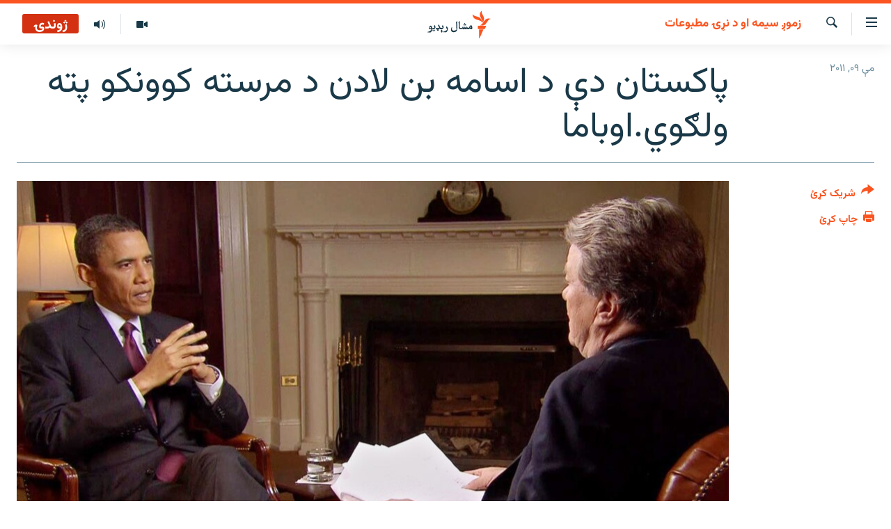

--- FILE ---
content_type: text/html; charset=utf-8
request_url: https://www.mashaalradio.com/a/24095717.html
body_size: 12338
content:

<!DOCTYPE html>
<html lang="ps" dir="rtl" class="no-js">
<head>
<link href="/Content/responsive/RFE/ur-PK/RFE-ur-PK.css?&amp;av=0.0.0.0&amp;cb=370" rel="stylesheet"/>
<script src="https://tags.mashaalradio.com/rferl-pangea/prod/utag.sync.js"></script> <script type='text/javascript' src='https://www.youtube.com/iframe_api' async></script>
<link rel="manifest" href="/manifest.json">
<script type="text/javascript">
//a general 'js' detection, must be on top level in <head>, due to CSS performance
document.documentElement.className = "js";
var cacheBuster = "370";
var appBaseUrl = "/";
var imgEnhancerBreakpoints = [0, 144, 256, 408, 650, 1023, 1597];
var isLoggingEnabled = false;
var isPreviewPage = false;
var isLivePreviewPage = false;
if (!isPreviewPage) {
window.RFE = window.RFE || {};
window.RFE.cacheEnabledByParam = window.location.href.indexOf('nocache=1') === -1;
const url = new URL(window.location.href);
const params = new URLSearchParams(url.search);
// Remove the 'nocache' parameter
params.delete('nocache');
// Update the URL without the 'nocache' parameter
url.search = params.toString();
window.history.replaceState(null, '', url.toString());
} else {
window.addEventListener('load', function() {
const links = window.document.links;
for (let i = 0; i < links.length; i++) {
links[i].href = '#';
links[i].target = '_self';
}
})
}
var pwaEnabled = false;
var swCacheDisabled;
</script>
<meta charset="utf-8" />
<title>پاکستان دې د اسامه بن لادن د مرسته کوونکو پته ولګوي.اوباما</title>
<meta name="description" content="د امريکا ولسمشر بارک اوباما له یوه امریکايي ټيلیویژن سي بي اېس سره په ۶۰ منټس نومي پروګرام کې په خپله مرکه کې ویلي چې پاکستان دې د هغه شبکې لټون وکړ" />
<meta name="keywords" content="زموږ سیمه او د نړۍ مطبوعات" />
<meta name="viewport" content="width=device-width, initial-scale=1.0" />
<meta http-equiv="X-UA-Compatible" content="IE=edge" />
<meta name="robots" content="max-image-preview:large"><meta property="fb:pages" content="283201628374188" />
<meta name="google-site-verification" content="C3pCXRA2wZEuhWSTlUZCyRINOLWqfeOhbQn1ph__Cg0" />
<link href="https://www.mashaalradio.com/a/24095717.html" rel="canonical" />
<meta name="apple-mobile-web-app-title" content="مشال راډیو" />
<meta name="apple-mobile-web-app-status-bar-style" content="black" />
<meta name="apple-itunes-app" content="app-id=475986784, app-argument=//24095717.rtl" />
<meta property="fb:admins" content="فېسبوک ای ډي شمېره" />
<meta content="پاکستان دې د اسامه بن لادن د مرسته کوونکو پته ولګوي.اوباما" property="og:title" />
<meta content="د امريکا ولسمشر بارک اوباما له یوه امریکايي ټيلیویژن سي بي اېس سره په ۶۰ منټس نومي پروګرام کې په خپله مرکه کې ویلي چې پاکستان دې د هغه شبکې لټون وکړ" property="og:description" />
<meta content="article" property="og:type" />
<meta content="https://www.mashaalradio.com/a/24095717.html" property="og:url" />
<meta content="مشال راډيو" property="og:site_name" />
<meta content="https://www.facebook.com/mashaalradio" property="article:publisher" />
<meta content="https://gdb.rferl.org/eff6d88b-771c-45ab-81fb-a708b733ea19_w1200_h630.jpg" property="og:image" />
<meta content="1200" property="og:image:width" />
<meta content="630" property="og:image:height" />
<meta content="568280086670706" property="fb:app_id" />
<meta content="summary_large_image" name="twitter:card" />
<meta content="@Mashaalradio" name="twitter:site" />
<meta content="https://gdb.rferl.org/eff6d88b-771c-45ab-81fb-a708b733ea19_w1200_h630.jpg" name="twitter:image" />
<meta content="پاکستان دې د اسامه بن لادن د مرسته کوونکو پته ولګوي.اوباما" name="twitter:title" />
<meta content="د امريکا ولسمشر بارک اوباما له یوه امریکايي ټيلیویژن سي بي اېس سره په ۶۰ منټس نومي پروګرام کې په خپله مرکه کې ویلي چې پاکستان دې د هغه شبکې لټون وکړ" name="twitter:description" />
<link rel="amphtml" href="https://www.mashaalradio.com/amp/24095717.html" />
<script type="application/ld+json">{"articleSection":"زموږ سیمه او د نړۍ مطبوعات","isAccessibleForFree":true,"headline":"پاکستان دې د اسامه بن لادن د مرسته کوونکو پته ولګوي.اوباما","inLanguage":"ur-PK","keywords":"زموږ سیمه او د نړۍ مطبوعات","author":{"@type":"Person","name":"مشال راډیو"},"datePublished":"2011-05-09 11:28:00Z","dateModified":"2011-05-09 11:31:38Z","publisher":{"logo":{"width":512,"height":220,"@type":"ImageObject","url":"https://www.mashaalradio.com/Content/responsive/RFE/ur-PK/img/logo.png"},"@type":"NewsMediaOrganization","url":"https://www.mashaalradio.com","sameAs":["https://www.facebook.com/mashaalradio","https://twitter.com/Mashaalradio","https://www.youtube.com/user/mashaalradio","https://www.instagram.com/mashaalradio/"],"name":"مشال راډیو","alternateName":"مشال رېډیو\r\nمشال ریډیو"},"@context":"https://schema.org","@type":"NewsArticle","mainEntityOfPage":"https://www.mashaalradio.com/a/24095717.html","url":"https://www.mashaalradio.com/a/24095717.html","description":"د امريکا ولسمشر بارک اوباما له یوه امریکايي ټيلیویژن سي بي اېس سره په ۶۰ منټس نومي پروګرام کې په خپله مرکه کې ویلي چې پاکستان دې د هغه شبکې لټون وکړ","image":{"width":1080,"height":608,"@type":"ImageObject","url":"https://gdb.rferl.org/eff6d88b-771c-45ab-81fb-a708b733ea19_w1080_h608.jpg"},"name":"پاکستان دې د اسامه بن لادن د مرسته کوونکو پته ولګوي.اوباما"}</script>
<script src="/Scripts/responsive/infographics.b?v=dVbZ-Cza7s4UoO3BqYSZdbxQZVF4BOLP5EfYDs4kqEo1&amp;av=0.0.0.0&amp;cb=370"></script>
<script src="/Scripts/responsive/loader.b?v=Q26XNwrL6vJYKjqFQRDnx01Lk2pi1mRsuLEaVKMsvpA1&amp;av=0.0.0.0&amp;cb=370"></script>
<link rel="icon" type="image/svg+xml" href="/Content/responsive/RFE/img/webApp/favicon.svg" />
<link rel="alternate icon" href="/Content/responsive/RFE/img/webApp/favicon.ico" />
<link rel="mask-icon" color="#ea6903" href="/Content/responsive/RFE/img/webApp/favicon_safari.svg" />
<link rel="apple-touch-icon" sizes="152x152" href="/Content/responsive/RFE/img/webApp/ico-152x152.png" />
<link rel="apple-touch-icon" sizes="144x144" href="/Content/responsive/RFE/img/webApp/ico-144x144.png" />
<link rel="apple-touch-icon" sizes="114x114" href="/Content/responsive/RFE/img/webApp/ico-114x114.png" />
<link rel="apple-touch-icon" sizes="72x72" href="/Content/responsive/RFE/img/webApp/ico-72x72.png" />
<link rel="apple-touch-icon-precomposed" href="/Content/responsive/RFE/img/webApp/ico-57x57.png" />
<link rel="icon" sizes="192x192" href="/Content/responsive/RFE/img/webApp/ico-192x192.png" />
<link rel="icon" sizes="128x128" href="/Content/responsive/RFE/img/webApp/ico-128x128.png" />
<meta name="msapplication-TileColor" content="#ffffff" />
<meta name="msapplication-TileImage" content="/Content/responsive/RFE/img/webApp/ico-144x144.png" />
<link rel="preload" href="/Content/responsive/fonts/Vazirmatn-Regular.woff2" type="font/woff2" as="font" crossorigin="anonymous" />
<link rel="alternate" type="application/rss+xml" title="RFE/RL - Top Stories [RSS]" href="/api/" />
<link rel="sitemap" type="application/rss+xml" href="/sitemap.xml" />
</head>
<body class=" nav-no-loaded cc_theme pg-article print-lay-article js-category-to-nav nojs-images ">
<script type="text/javascript" >
var analyticsData = {url:"https://www.mashaalradio.com/a/24095717.html",property_id:"438",article_uid:"24095717",page_title:"پاکستان دې د اسامه بن لادن د مرسته کوونکو پته ولګوي.اوباما",page_type:"article",content_type:"article",subcontent_type:"article",last_modified:"2011-05-09 11:31:38Z",pub_datetime:"2011-05-09 11:28:00Z",pub_year:"2011",pub_month:"05",pub_day:"09",pub_hour:"11",pub_weekday:"Monday",section:"زموږ سیمه او د نړۍ مطبوعات",english_section:"our_region_press",byline:"",categories:"our_region_press",domain:"www.mashaalradio.com",language:"Pashto",language_service:"RFERL Radio Mashall",platform:"web",copied:"no",copied_article:"",copied_title:"",runs_js:"Yes",cms_release:"8.44.0.0.370",enviro_type:"prod",slug:"",entity:"RFE",short_language_service:"PAK",platform_short:"W",page_name:"پاکستان دې د اسامه بن لادن د مرسته کوونکو پته ولګوي.اوباما"};
</script>
<noscript><iframe src="https://www.googletagmanager.com/ns.html?id=GTM-WXZBPZ" height="0" width="0" style="display:none;visibility:hidden"></iframe></noscript><script type="text/javascript" data-cookiecategory="analytics">
var gtmEventObject = Object.assign({}, analyticsData, {event: 'page_meta_ready'});window.dataLayer = window.dataLayer || [];window.dataLayer.push(gtmEventObject);
if (top.location === self.location) { //if not inside of an IFrame
var renderGtm = "true";
if (renderGtm === "true") {
(function(w,d,s,l,i){w[l]=w[l]||[];w[l].push({'gtm.start':new Date().getTime(),event:'gtm.js'});var f=d.getElementsByTagName(s)[0],j=d.createElement(s),dl=l!='dataLayer'?'&l='+l:'';j.async=true;j.src='//www.googletagmanager.com/gtm.js?id='+i+dl;f.parentNode.insertBefore(j,f);})(window,document,'script','dataLayer','GTM-WXZBPZ');
}
}
</script>
<!--Analytics tag js version start-->
<script type="text/javascript" data-cookiecategory="analytics">
var utag_data = Object.assign({}, analyticsData, {});
if(typeof(TealiumTagFrom)==='function' && typeof(TealiumTagSearchKeyword)==='function') {
var utag_from=TealiumTagFrom();var utag_searchKeyword=TealiumTagSearchKeyword();
if(utag_searchKeyword!=null && utag_searchKeyword!=='' && utag_data["search_keyword"]==null) utag_data["search_keyword"]=utag_searchKeyword;if(utag_from!=null && utag_from!=='') utag_data["from"]=TealiumTagFrom();}
if(window.top!== window.self&&utag_data.page_type==="snippet"){utag_data.page_type = 'iframe';}
try{if(window.top!==window.self&&window.self.location.hostname===window.top.location.hostname){utag_data.platform = 'self-embed';utag_data.platform_short = 'se';}}catch(e){if(window.top!==window.self&&window.self.location.search.includes("platformType=self-embed")){utag_data.platform = 'cross-promo';utag_data.platform_short = 'cp';}}
(function(a,b,c,d){ a="https://tags.mashaalradio.com/rferl-pangea/prod/utag.js"; b=document;c="script";d=b.createElement(c);d.src=a;d.type="text/java"+c;d.async=true; a=b.getElementsByTagName(c)[0];a.parentNode.insertBefore(d,a); })();
</script>
<!--Analytics tag js version end-->
<!-- Analytics tag management NoScript -->
<noscript>
<img style="position: absolute; border: none;" src="https://ssc.mashaalradio.com/b/ss/bbgprod,bbgentityrferl/1/G.4--NS/1468531248?pageName=rfe%3apak%3aw%3aarticle%3a%d9%be%d8%a7%da%a9%d8%b3%d8%aa%d8%a7%d9%86%20%d8%af%db%90%20%d8%af%20%d8%a7%d8%b3%d8%a7%d9%85%d9%87%20%d8%a8%d9%86%20%d9%84%d8%a7%d8%af%d9%86%20%d8%af%20%d9%85%d8%b1%d8%b3%d8%aa%d9%87%20%da%a9%d9%88%d9%88%d9%86%da%a9%d9%88%20%d9%be%d8%aa%d9%87%20%d9%88%d9%84%da%ab%d9%88%d9%8a.%d8%a7%d9%88%d8%a8%d8%a7%d9%85%d8%a7&amp;c6=%d9%be%d8%a7%da%a9%d8%b3%d8%aa%d8%a7%d9%86%20%d8%af%db%90%20%d8%af%20%d8%a7%d8%b3%d8%a7%d9%85%d9%87%20%d8%a8%d9%86%20%d9%84%d8%a7%d8%af%d9%86%20%d8%af%20%d9%85%d8%b1%d8%b3%d8%aa%d9%87%20%da%a9%d9%88%d9%88%d9%86%da%a9%d9%88%20%d9%be%d8%aa%d9%87%20%d9%88%d9%84%da%ab%d9%88%d9%8a.%d8%a7%d9%88%d8%a8%d8%a7%d9%85%d8%a7&amp;v36=8.44.0.0.370&amp;v6=D=c6&amp;g=https%3a%2f%2fwww.mashaalradio.com%2fa%2f24095717.html&amp;c1=D=g&amp;v1=D=g&amp;events=event1,event52&amp;c16=rferl%20radio%20mashall&amp;v16=D=c16&amp;c5=our_region_press&amp;v5=D=c5&amp;ch=%d8%b2%d9%85%d9%88%da%96%20%d8%b3%db%8c%d9%85%d9%87%20%d8%a7%d9%88%20%d8%af%20%d9%86%da%93%db%8d%20%d9%85%d8%b7%d8%a8%d9%88%d8%b9%d8%a7%d8%aa&amp;c15=pashto&amp;v15=D=c15&amp;c4=article&amp;v4=D=c4&amp;c14=24095717&amp;v14=D=c14&amp;v20=no&amp;c17=web&amp;v17=D=c17&amp;mcorgid=518abc7455e462b97f000101%40adobeorg&amp;server=www.mashaalradio.com&amp;pageType=D=c4&amp;ns=bbg&amp;v29=D=server&amp;v25=rfe&amp;v30=438&amp;v105=D=User-Agent " alt="analytics" width="1" height="1" /></noscript>
<!-- End of Analytics tag management NoScript -->
<!--*** Accessibility links - For ScreenReaders only ***-->
<section>
<div class="sr-only">
<h2>د لاسرسي ځای</h2>
<ul>
<li><a href="#content" data-disable-smooth-scroll="1">عمومي پاڼې یا موضوع ته لاړ شئ</a></li>
<li><a href="#navigation" data-disable-smooth-scroll="1">عمومي یا کورپاڼې ته لاړ شئ</a></li>
<li><a href="#txtHeaderSearch" data-disable-smooth-scroll="1">لټون ته ورشئ</a></li>
</ul>
</div>
</section>
<div dir="rtl">
<div id="page">
<aside>
<div class="c-lightbox overlay-modal">
<div class="c-lightbox__intro">
<h2 class="c-lightbox__intro-title"></h2>
<button class="btn btn--rounded c-lightbox__btn c-lightbox__intro-next" title="بل">
<span class="ico ico--rounded ico-chevron-forward"></span>
<span class="sr-only">بل</span>
</button>
</div>
<div class="c-lightbox__nav">
<button class="btn btn--rounded c-lightbox__btn c-lightbox__btn--close" title="بندول">
<span class="ico ico--rounded ico-close"></span>
<span class="sr-only">بندول</span>
</button>
<button class="btn btn--rounded c-lightbox__btn c-lightbox__btn--prev" title="پخوانی">
<span class="ico ico--rounded ico-chevron-backward"></span>
<span class="sr-only">پخوانی</span>
</button>
<button class="btn btn--rounded c-lightbox__btn c-lightbox__btn--next" title="بل">
<span class="ico ico--rounded ico-chevron-forward"></span>
<span class="sr-only">بل</span>
</button>
</div>
<div class="c-lightbox__content-wrap">
<figure class="c-lightbox__content">
<span class="c-spinner c-spinner--lightbox">
<img src="/Content/responsive/img/player-spinner.png"
alt="تم شئ"
title="تم شئ" />
</span>
<div class="c-lightbox__img">
<div class="thumb">
<img src="" alt="" />
</div>
</div>
<figcaption>
<div class="c-lightbox__info c-lightbox__info--foot">
<span class="c-lightbox__counter"></span>
<span class="caption c-lightbox__caption"></span>
</div>
</figcaption>
</figure>
</div>
<div class="hidden">
<div class="content-advisory__box content-advisory__box--lightbox">
<span class="content-advisory__box-text">په دې انځور کې ځېنې هغه شیان ښودل شوي چې د ځېنو لپاره ښايي د خپګان یا غوسې وړ وګرځي.</span>
<button class="btn btn--transparent content-advisory__box-btn m-t-md" value="text" type="button">
<span class="btn__text">
د لیدو لپاره کلېک وکړئ
</span>
</button>
</div>
</div>
</div>
<div class="print-dialogue">
<div class="container">
<h3 class="print-dialogue__title section-head">د پرنټولو لارې</h3>
<div class="print-dialogue__opts">
<ul class="print-dialogue__opt-group">
<li class="form__group form__group--checkbox">
<input class="form__check " id="checkboxImages" name="checkboxImages" type="checkbox" checked="checked" />
<label for="checkboxImages" class="form__label m-t-md">انځورونه</label>
</li>
<li class="form__group form__group--checkbox">
<input class="form__check " id="checkboxMultimedia" name="checkboxMultimedia" type="checkbox" checked="checked" />
<label for="checkboxMultimedia" class="form__label m-t-md">انځور او ویډیو</label>
</li>
</ul>
<ul class="print-dialogue__opt-group">
<li class="form__group form__group--checkbox">
<input class="form__check " id="checkboxEmbedded" name="checkboxEmbedded" type="checkbox" checked="checked" />
<label for="checkboxEmbedded" class="form__label m-t-md">له بهره تړل شوی مطلب</label>
</li>
<li class="form__group form__group--checkbox">
<input class="form__check " id="checkboxComments" name="checkboxComments" type="checkbox" />
<label for="checkboxComments" class="form__label m-t-md">تبصرې</label>
</li>
</ul>
</div>
<div class="print-dialogue__buttons">
<button class="btn btn--secondary close-button" type="button" title="لغو کړئ">
<span class="btn__text ">لغو کړئ</span>
</button>
<button class="btn btn-cust-print m-l-sm" type="button" title="چاپ کړئ">
<span class="btn__text ">چاپ کړئ</span>
</button>
</div>
</div>
</div>
<div class="ctc-message pos-fix">
<div class="ctc-message__inner">دا لېنک کاپي شو</div>
</div>
</aside>
<div class="hdr-20 hdr-20--big">
<div class="hdr-20__inner">
<div class="hdr-20__max pos-rel">
<div class="hdr-20__side hdr-20__side--primary d-flex">
<label data-for="main-menu-ctrl" data-switcher-trigger="true" data-switch-target="main-menu-ctrl" class="burger hdr-trigger pos-rel trans-trigger" data-trans-evt="click" data-trans-id="menu">
<span class="ico ico-close hdr-trigger__ico hdr-trigger__ico--close burger__ico burger__ico--close"></span>
<span class="ico ico-menu hdr-trigger__ico hdr-trigger__ico--open burger__ico burger__ico--open"></span>
</label>
<div class="menu-pnl pos-fix trans-target" data-switch-target="main-menu-ctrl" data-trans-id="menu">
<div class="menu-pnl__inner">
<nav class="main-nav menu-pnl__item menu-pnl__item--first">
<ul class="main-nav__list accordeon" data-analytics-tales="false" data-promo-name="link" data-location-name="nav,secnav">
<li class="main-nav__item">
<a class="main-nav__item-name main-nav__item-name--link" href="https://www.mashaalradio.com/" title="کور" >کور</a>
</li>
<li class="main-nav__item">
<a class="main-nav__item-name main-nav__item-name--link" href="/خبرونه" title="لنډ خبرونه" data-item-name="news" >لنډ خبرونه</a>
</li>
<li class="main-nav__item">
<a class="main-nav__item-name main-nav__item-name--link" href="/pakhtunkhwa-tribal-districts" title="پښتونخوا او قبایل" data-item-name="pashtunkhwa" >پښتونخوا او قبایل</a>
</li>
<li class="main-nav__item">
<a class="main-nav__item-name main-nav__item-name--link" href="/بلوچستان" title="بلوچستان" data-item-name="balochistan" >بلوچستان</a>
</li>
<li class="main-nav__item">
<a class="main-nav__item-name main-nav__item-name--link" href="/pakistan-content" title="پاکستان" data-item-name="pakistan" >پاکستان</a>
</li>
<li class="main-nav__item">
<a class="main-nav__item-name main-nav__item-name--link" href="/afghanistan-content" title="افغانستان" data-item-name="afghanistan-reports" >افغانستان</a>
</li>
<li class="main-nav__item">
<a class="main-nav__item-name main-nav__item-name--link" href="/نړیوال_راپورونه" title="نړۍ" data-item-name="world" >نړۍ</a>
</li>
<li class="main-nav__item">
<a class="main-nav__item-name main-nav__item-name--link" href="/intreviews-analysis" title="ځانګړې مرکې، شننې" data-item-name="exclusive-interviews-blogs" >ځانګړې مرکې، شننې</a>
</li>
<li class="main-nav__item">
<a class="main-nav__item-name main-nav__item-name--link" href="/ویډیو" title="انځور او ویډیو" data-item-name="multimedia" >انځور او ویډیو</a>
</li>
<li class="main-nav__item">
<a class="main-nav__item-name main-nav__item-name--link" href="/weekly-programs" title="اوونیزې خپرونې" data-item-name="features" >اوونیزې خپرونې</a>
</li>
<li class="main-nav__item">
<a class="main-nav__item-name main-nav__item-name--link" href="/all-broadcast-programs" title="۱۴ ساعته راډیويي خپرونې" data-item-name="radio_programs" >۱۴ ساعته راډیويي خپرونې</a>
</li>
</ul>
</nav>
<div class="menu-pnl__item">
<a href="https://gandhara.rferl.org" class="menu-pnl__item-link" alt="Gandhara">Gandhara</a>
</div>
<div class="menu-pnl__item menu-pnl__item--social">
<h5 class="menu-pnl__sub-head">موږ وڅارئ</h5>
<a href="https://www.facebook.com/mashaalradio" title="فېسبوک کې مو خپل کړی" data-analytics-text="follow_on_facebook" class="btn btn--rounded btn--social-inverted menu-pnl__btn js-social-btn btn-facebook" target="_blank" rel="noopener">
<span class="ico ico-facebook-alt ico--rounded"></span>
</a>
<a href="https://twitter.com/Mashaalradio" title="په ټویټر کې راسره شی" data-analytics-text="follow_on_twitter" class="btn btn--rounded btn--social-inverted menu-pnl__btn js-social-btn btn-twitter" target="_blank" rel="noopener">
<span class="ico ico-twitter ico--rounded"></span>
</a>
<a href="https://www.youtube.com/user/mashaalradio" title="یوټیوب کې مو ولټوﺉ" data-analytics-text="follow_on_youtube" class="btn btn--rounded btn--social-inverted menu-pnl__btn js-social-btn btn-youtube" target="_blank" rel="noopener">
<span class="ico ico-youtube ico--rounded"></span>
</a>
<a href="https://www.instagram.com/mashaalradio/" title="موږ پر انسټاګرام تعقیب کړئ" data-analytics-text="follow_on_instagram" class="btn btn--rounded btn--social-inverted menu-pnl__btn js-social-btn btn-instagram" target="_blank" rel="noopener">
<span class="ico ico-instagram ico--rounded"></span>
</a>
</div>
<div class="menu-pnl__item">
<a href="/navigation/allsites" class="menu-pnl__item-link">
<span class="ico ico-languages "></span>
د ازادې اروپا راډیو ټولې ووبپاڼې
</a>
</div>
</div>
</div>
<label data-for="top-search-ctrl" data-switcher-trigger="true" data-switch-target="top-search-ctrl" class="top-srch-trigger hdr-trigger">
<span class="ico ico-close hdr-trigger__ico hdr-trigger__ico--close top-srch-trigger__ico top-srch-trigger__ico--close"></span>
<span class="ico ico-search hdr-trigger__ico hdr-trigger__ico--open top-srch-trigger__ico top-srch-trigger__ico--open"></span>
</label>
<div class="srch-top srch-top--in-header" data-switch-target="top-search-ctrl">
<div class="container">
<form action="/s" class="srch-top__form srch-top__form--in-header" id="form-topSearchHeader" method="get" role="search"><label for="txtHeaderSearch" class="sr-only">لټون</label>
<input type="text" id="txtHeaderSearch" name="k" placeholder="متن لټول" accesskey="s" value="" class="srch-top__input analyticstag-event" onkeydown="if (event.keyCode === 13) { FireAnalyticsTagEventOnSearch('search', $dom.get('#txtHeaderSearch')[0].value) }" />
<button title="لټون" type="submit" class="btn btn--top-srch analyticstag-event" onclick="FireAnalyticsTagEventOnSearch('search', $dom.get('#txtHeaderSearch')[0].value) ">
<span class="ico ico-search"></span>
</button></form>
</div>
</div>
<a href="/" class="main-logo-link">
<img src="/Content/responsive/RFE/ur-PK/img/logo-compact.svg" class="main-logo main-logo--comp" alt="د ووبپاڼې نښان">
<img src="/Content/responsive/RFE/ur-PK/img/logo.svg" class="main-logo main-logo--big" alt="د ووبپاڼې نښان">
</a>
</div>
<div class="hdr-20__side hdr-20__side--secondary d-flex">
<a href="/programs/radio" title="ټولې خپرونې" class="hdr-20__secondary-item" data-item-name="audio">
<span class="ico ico-audio hdr-20__secondary-icon"></span>
</a>
<a href="/ویډیو" title="انځور او ویډیو" class="hdr-20__secondary-item" data-item-name="video">
<span class="ico ico-video hdr-20__secondary-icon"></span>
</a>
<a href="/s" title="لټون" class="hdr-20__secondary-item hdr-20__secondary-item--search" data-item-name="search">
<span class="ico ico-search hdr-20__secondary-icon hdr-20__secondary-icon--search"></span>
</a>
<div class="hdr-20__secondary-item live-b-drop">
<div class="live-b-drop__off">
<a href="/live/audio/78" class="live-b-drop__link" title="ژوندۍ" data-item-name="live">
<span class="badge badge--live-btn badge--live">
ژوندۍ
</span>
</a>
</div>
<div class="live-b-drop__on hidden">
<label data-for="live-ctrl" data-switcher-trigger="true" data-switch-target="live-ctrl" class="live-b-drop__label pos-rel">
<span class="badge badge--live badge--live-btn">
ژوندۍ
</span>
<span class="ico ico-close live-b-drop__label-ico live-b-drop__label-ico--close"></span>
</label>
<div class="live-b-drop__panel" id="targetLivePanelDiv" data-switch-target="live-ctrl"></div>
</div>
</div>
<div class="srch-bottom">
<form action="/s" class="srch-bottom__form d-flex" id="form-bottomSearch" method="get" role="search"><label for="txtSearch" class="sr-only">لټون</label>
<input type="search" id="txtSearch" name="k" placeholder="متن لټول" accesskey="s" value="" class="srch-bottom__input analyticstag-event" onkeydown="if (event.keyCode === 13) { FireAnalyticsTagEventOnSearch('search', $dom.get('#txtSearch')[0].value) }" />
<button title="لټون" type="submit" class="btn btn--bottom-srch analyticstag-event" onclick="FireAnalyticsTagEventOnSearch('search', $dom.get('#txtSearch')[0].value) ">
<span class="ico ico-search"></span>
</button></form>
</div>
</div>
<img src="/Content/responsive/RFE/ur-PK/img/logo-print.gif" class="logo-print" alt="د ووبپاڼې نښان">
<img src="/Content/responsive/RFE/ur-PK/img/logo-print_color.png" class="logo-print logo-print--color" alt="د ووبپاڼې نښان">
</div>
</div>
</div>
<script>
if (document.body.className.indexOf('pg-home') > -1) {
var nav2In = document.querySelector('.hdr-20__inner');
var nav2Sec = document.querySelector('.hdr-20__side--secondary');
var secStyle = window.getComputedStyle(nav2Sec);
if (nav2In && window.pageYOffset < 150 && secStyle['position'] !== 'fixed') {
nav2In.classList.add('hdr-20__inner--big')
}
}
</script>
<div class="c-hlights c-hlights--breaking c-hlights--no-item" data-hlight-display="mobile,desktop">
<div class="c-hlights__wrap container p-0">
<div class="c-hlights__nav">
<a role="button" href="#" title="پخوانی">
<span class="ico ico-chevron-backward m-0"></span>
<span class="sr-only">پخوانی</span>
</a>
<a role="button" href="#" title="بل">
<span class="ico ico-chevron-forward m-0"></span>
<span class="sr-only">بل</span>
</a>
</div>
<span class="c-hlights__label">
<span class="">تازه خبر</span>
<span class="switcher-trigger">
<label data-for="more-less-1" data-switcher-trigger="true" class="switcher-trigger__label switcher-trigger__label--more p-b-0" title="نور وګوره">
<span class="ico ico-chevron-down"></span>
</label>
<label data-for="more-less-1" data-switcher-trigger="true" class="switcher-trigger__label switcher-trigger__label--less p-b-0" title="کم وښیاست">
<span class="ico ico-chevron-up"></span>
</label>
</span>
</span>
<ul class="c-hlights__items switcher-target" data-switch-target="more-less-1">
</ul>
</div>
</div> <div id="content">
<main class="container">
<div class="hdr-container">
<div class="row">
<div class="col-category col-xs-12 col-md-2 pull-left"> <div class="category js-category">
<a class="" href="/z/3520">زموږ سیمه او د نړۍ مطبوعات</a> </div>
</div><div class="col-title col-xs-12 col-md-10 pull-right"> <h1 class="title pg-title">
پاکستان دې د اسامه بن لادن د مرسته کوونکو پته ولګوي.اوباما
</h1>
</div><div class="col-publishing-details col-xs-12 col-sm-12 col-md-2 pull-left"> <div class="publishing-details ">
<div class="published">
<span class="date" >
<time pubdate="pubdate" datetime="2011-05-09T16:28:00+05:00">
مې ۰۹, ۲۰۱۱
</time>
</span>
</div>
</div>
</div><div class="col-lg-12 separator"> <div class="separator">
<hr class="title-line" />
</div>
</div><div class="col-multimedia col-xs-12 col-md-10 pull-right"> <div class="cover-media">
<figure class="media-image js-media-expand">
<div class="img-wrap">
<div class="thumb thumb16_9">
<img src="https://gdb.rferl.org/eff6d88b-771c-45ab-81fb-a708b733ea19_w250_r1_s.jpg" alt="" />
</div>
</div>
</figure>
</div>
</div><div class="col-xs-12 col-md-2 pull-left article-share pos-rel"> <div class="share--box">
<div class="sticky-share-container" style="display:none">
<div class="container">
<a href="https://www.mashaalradio.com" id="logo-sticky-share">&nbsp;</a>
<div class="pg-title pg-title--sticky-share">
پاکستان دې د اسامه بن لادن د مرسته کوونکو پته ولګوي.اوباما
</div>
<div class="sticked-nav-actions">
<!--This part is for sticky navigation display-->
<p class="buttons link-content-sharing p-0 ">
<button class="btn btn--link btn-content-sharing p-t-0 " id="btnContentSharing" value="text" role="Button" type="" title="د شریکولو نورې لارې">
<span class="ico ico-share ico--l"></span>
<span class="btn__text ">
شریک کړئ
</span>
</button>
</p>
<aside class="content-sharing js-content-sharing js-content-sharing--apply-sticky content-sharing--sticky"
role="complementary"
data-share-url="https://www.mashaalradio.com/a/24095717.html" data-share-title="پاکستان دې د اسامه بن لادن د مرسته کوونکو پته ولګوي.اوباما" data-share-text="د امريکا ولسمشر بارک اوباما له یوه امریکايي ټيلیویژن سي بي اېس سره په ۶۰ منټس نومي پروګرام کې په خپله مرکه کې ویلي چې پاکستان دې د هغه شبکې لټون وکړ">
<div class="content-sharing__popover">
<h6 class="content-sharing__title">شریک کړئ</h6>
<button href="#close" id="btnCloseSharing" class="btn btn--text-like content-sharing__close-btn">
<span class="ico ico-close ico--l"></span>
</button>
<ul class="content-sharing__list">
<li class="content-sharing__item">
<div class="ctc ">
<input type="text" class="ctc__input" readonly="readonly">
<a href="" js-href="https://www.mashaalradio.com/a/24095717.html" class="content-sharing__link ctc__button">
<span class="ico ico-copy-link ico--rounded ico--s"></span>
<span class="content-sharing__link-text">لېنک کاپي کړئ</span>
</a>
</div>
</li>
<li class="content-sharing__item">
<a href="https://facebook.com/sharer.php?u=https%3a%2f%2fwww.mashaalradio.com%2fa%2f24095717.html"
data-analytics-text="share_on_facebook"
title="Facebook" target="_blank"
class="content-sharing__link js-social-btn">
<span class="ico ico-facebook ico--rounded ico--s"></span>
<span class="content-sharing__link-text">Facebook</span>
</a>
</li>
<li class="content-sharing__item">
<a href="https://twitter.com/share?url=https%3a%2f%2fwww.mashaalradio.com%2fa%2f24095717.html&amp;text=%d9%be%d8%a7%da%a9%d8%b3%d8%aa%d8%a7%d9%86+%d8%af%db%90+%d8%af+%d8%a7%d8%b3%d8%a7%d9%85%d9%87+%d8%a8%d9%86+%d9%84%d8%a7%d8%af%d9%86+%d8%af+%d9%85%d8%b1%d8%b3%d8%aa%d9%87+%da%a9%d9%88%d9%88%d9%86%da%a9%d9%88+%d9%be%d8%aa%d9%87+%d9%88%d9%84%da%ab%d9%88%d9%8a.%d8%a7%d9%88%d8%a8%d8%a7%d9%85%d8%a7"
data-analytics-text="share_on_twitter"
title="X (Twitter)" target="_blank"
class="content-sharing__link js-social-btn">
<span class="ico ico-twitter ico--rounded ico--s"></span>
<span class="content-sharing__link-text">X (Twitter)</span>
</a>
</li>
<li class="content-sharing__item visible-xs-inline-block visible-sm-inline-block">
<a href="whatsapp://send?text=https%3a%2f%2fwww.mashaalradio.com%2fa%2f24095717.html"
data-analytics-text="share_on_whatsapp"
title="WhatsApp" target="_blank"
class="content-sharing__link js-social-btn">
<span class="ico ico-whatsapp ico--rounded ico--s"></span>
<span class="content-sharing__link-text">WhatsApp</span>
</a>
</li>
<li class="content-sharing__item visible-md-inline-block visible-lg-inline-block">
<a href="https://web.whatsapp.com/send?text=https%3a%2f%2fwww.mashaalradio.com%2fa%2f24095717.html"
data-analytics-text="share_on_whatsapp_desktop"
title="WhatsApp" target="_blank"
class="content-sharing__link js-social-btn">
<span class="ico ico-whatsapp ico--rounded ico--s"></span>
<span class="content-sharing__link-text">WhatsApp</span>
</a>
</li>
<li class="content-sharing__item">
<a href="mailto:?body=https%3a%2f%2fwww.mashaalradio.com%2fa%2f24095717.html&amp;subject=پاکستان دې د اسامه بن لادن د مرسته کوونکو پته ولګوي.اوباما"
title="Email"
class="content-sharing__link ">
<span class="ico ico-email ico--rounded ico--s"></span>
<span class="content-sharing__link-text">Email</span>
</a>
</li>
</ul>
</div>
</aside>
</div>
</div>
</div>
<div class="links">
<p class="buttons link-content-sharing p-0 ">
<button class="btn btn--link btn-content-sharing p-t-0 " id="btnContentSharing" value="text" role="Button" type="" title="د شریکولو نورې لارې">
<span class="ico ico-share ico--l"></span>
<span class="btn__text ">
شریک کړئ
</span>
</button>
</p>
<aside class="content-sharing js-content-sharing " role="complementary"
data-share-url="https://www.mashaalradio.com/a/24095717.html" data-share-title="پاکستان دې د اسامه بن لادن د مرسته کوونکو پته ولګوي.اوباما" data-share-text="د امريکا ولسمشر بارک اوباما له یوه امریکايي ټيلیویژن سي بي اېس سره په ۶۰ منټس نومي پروګرام کې په خپله مرکه کې ویلي چې پاکستان دې د هغه شبکې لټون وکړ">
<div class="content-sharing__popover">
<h6 class="content-sharing__title">شریک کړئ</h6>
<button href="#close" id="btnCloseSharing" class="btn btn--text-like content-sharing__close-btn">
<span class="ico ico-close ico--l"></span>
</button>
<ul class="content-sharing__list">
<li class="content-sharing__item">
<div class="ctc ">
<input type="text" class="ctc__input" readonly="readonly">
<a href="" js-href="https://www.mashaalradio.com/a/24095717.html" class="content-sharing__link ctc__button">
<span class="ico ico-copy-link ico--rounded ico--l"></span>
<span class="content-sharing__link-text">لېنک کاپي کړئ</span>
</a>
</div>
</li>
<li class="content-sharing__item">
<a href="https://facebook.com/sharer.php?u=https%3a%2f%2fwww.mashaalradio.com%2fa%2f24095717.html"
data-analytics-text="share_on_facebook"
title="Facebook" target="_blank"
class="content-sharing__link js-social-btn">
<span class="ico ico-facebook ico--rounded ico--l"></span>
<span class="content-sharing__link-text">Facebook</span>
</a>
</li>
<li class="content-sharing__item">
<a href="https://twitter.com/share?url=https%3a%2f%2fwww.mashaalradio.com%2fa%2f24095717.html&amp;text=%d9%be%d8%a7%da%a9%d8%b3%d8%aa%d8%a7%d9%86+%d8%af%db%90+%d8%af+%d8%a7%d8%b3%d8%a7%d9%85%d9%87+%d8%a8%d9%86+%d9%84%d8%a7%d8%af%d9%86+%d8%af+%d9%85%d8%b1%d8%b3%d8%aa%d9%87+%da%a9%d9%88%d9%88%d9%86%da%a9%d9%88+%d9%be%d8%aa%d9%87+%d9%88%d9%84%da%ab%d9%88%d9%8a.%d8%a7%d9%88%d8%a8%d8%a7%d9%85%d8%a7"
data-analytics-text="share_on_twitter"
title="X (Twitter)" target="_blank"
class="content-sharing__link js-social-btn">
<span class="ico ico-twitter ico--rounded ico--l"></span>
<span class="content-sharing__link-text">X (Twitter)</span>
</a>
</li>
<li class="content-sharing__item visible-xs-inline-block visible-sm-inline-block">
<a href="whatsapp://send?text=https%3a%2f%2fwww.mashaalradio.com%2fa%2f24095717.html"
data-analytics-text="share_on_whatsapp"
title="WhatsApp" target="_blank"
class="content-sharing__link js-social-btn">
<span class="ico ico-whatsapp ico--rounded ico--l"></span>
<span class="content-sharing__link-text">WhatsApp</span>
</a>
</li>
<li class="content-sharing__item visible-md-inline-block visible-lg-inline-block">
<a href="https://web.whatsapp.com/send?text=https%3a%2f%2fwww.mashaalradio.com%2fa%2f24095717.html"
data-analytics-text="share_on_whatsapp_desktop"
title="WhatsApp" target="_blank"
class="content-sharing__link js-social-btn">
<span class="ico ico-whatsapp ico--rounded ico--l"></span>
<span class="content-sharing__link-text">WhatsApp</span>
</a>
</li>
<li class="content-sharing__item">
<a href="mailto:?body=https%3a%2f%2fwww.mashaalradio.com%2fa%2f24095717.html&amp;subject=پاکستان دې د اسامه بن لادن د مرسته کوونکو پته ولګوي.اوباما"
title="Email"
class="content-sharing__link ">
<span class="ico ico-email ico--rounded ico--l"></span>
<span class="content-sharing__link-text">Email</span>
</a>
</li>
</ul>
</div>
</aside>
<p class="link-print visible-md visible-lg buttons p-0">
<button class="btn btn--link btn-print p-t-0" onclick="if (typeof FireAnalyticsTagEvent === 'function') {FireAnalyticsTagEvent({ on_page_event: 'print_story' });}return false" title="کنټرول پي">
<span class="ico ico-print"></span>
<span class="btn__text">چاپ کړئ</span>
</button>
</p>
</div>
</div>
</div>
</div>
</div>
<div class="body-container">
<div class="row">
<div class="col-xs-12 col-sm-12 col-md-10 col-lg-10 pull-right">
<div class="row">
<div class="col-xs-12 col-sm-12 col-md-8 col-lg-8 pull-left bottom-offset content-offset">
<div id="article-content" class="content-floated-wrap fb-quotable">
<div class="wsw">
د امريکا ولسمشر بارک اوباما له یوه امریکايي ټيلیویژن سي بي اېس سره په ۶۰ منټس نومي پروګرام کې په خپله مرکه کې ویلي چې پاکستان دې د هغه شبکې لټون وکړي چې اسامه بن لادن ته یې د پناګاه په برابرولو کې مرسته کړې.<br /><br />دا مرکه د مۍ پر څلرمه نېټه ریکارډ شوې وه او پرون د مې پر اتمه نېټه خپره شوه.<br /><br />په دې مرکه کې ولسمشر بارک اوباما ویلي چې پاکستان باید دا مالومه کړي چې کوم سرکاري چارواکي ته یې د اسامه بن لادن په اړه علم وو یا نه وو.<br />دی زیاتوي چې ،«موږ فکر کوو چې د اسامه بن لادن لپاره د پاکستان دننه د ملاتړ یو قسم شبکه وه. موږ نه پوهېږو چې ایا د حکومت دننه ځېنې خلک ول یا له حکومته دباندې او دا هغه شی دی چې له پلټنو به ښکاره شي، او لا مهمه دا ده چې د پاکستان حکومت باید پلټنې وکړي.»<br /><br /><br /><br />د اسامه بن لادن د وژلو په اړه د یوې پوښتنې په ځواب کې ولسمشر بارک اوباما وویل چې له ۲۰۰۱ کال راهیسې امریکا د القاعدې پر وړاندې جګړه کې ډېره زیات وینه او پيسه ولګوله نو دا یوه ښه موقع وه چې هغه وموندل شو او ووژل شو.<br /><br />نوموړي وویل د اسامه بن لادن په وژنه امریکايي ولس د هوسايي ساه واخیسته.،” له هغې ورځې چې زه ولسمشر ټاکل شوی یم نو تېره اونۍ بې له شکه نه یوازې زما د ولسمشرۍ لپاره بلکه زما په اند د امریکا لپاره د زیات ډاډ او اطمنیان وړ ده.دې کې هیڅ شک نشته چې اسامه بن لادن د ترهګرۍ یو سمبول وو بلکه ډله ییز وژونکی وو.هغه د ډېرو کورنیو میندې بورې کړې وې او له هغه سره چې کوم انصاف وشو دې هغوی ته هیله ورکړه.٬٬<br /><br />بلخوا د امریکا د ملي امنیت سلاکار ټام ډونلین هم له یوه امریکايي ټيليویژن سره په خپله مرکه کې ویلي چې پاکستان باید ددې خبرې سپیناوی وکړي چې اسامه بن لادن څنګه شپږ کاله له اسلام اباد په لږ واټن کې د ایبټ آباد له یوې پوځي اکاډمۍ سره جوخت ژوند کاوه.<br /><br />خو پاکستان په بیا بیا دا خبره ردوي چې ګواکې دوی ته د اسامه بن لادن د استوګنې پته وه.
</div>
</div>
</div>
<div class="col-xs-12 col-sm-12 col-md-4 col-lg-4 pull-left design-top-offset"> <div class="region">
<div class="media-block-wrap" id="wrowblock-7852_21" data-area-id=R1_1>
<h2 class="section-head">
د مشال ځانګړې پاڼې </h2>
<div class="row">
<ul>
<li class="col-xs-12 col-sm-6 col-md-12 col-lg-12 mb-grid">
<div class="media-block ">
<a href="/a/30502850.html" class="img-wrap img-wrap--t-spac img-wrap--size-4 img-wrap--float" title="کورونا وايرس د نړۍ پر نقشه">
<div class="thumb thumb16_9">
<noscript class="nojs-img">
<img src="https://gdb.rferl.org/36168ed1-a027-4141-ade6-10b883d7a569_w100_r1.jpg" alt="" />
</noscript>
<img data-src="https://gdb.rferl.org/36168ed1-a027-4141-ade6-10b883d7a569_w33_r1.jpg" src="" alt="" class=""/>
</div>
</a>
<div class="media-block__content media-block__content--h">
<a href="/a/30502850.html">
<h4 class="media-block__title media-block__title--size-4" title="کورونا وايرس د نړۍ پر نقشه">
کورونا وايرس د نړۍ پر نقشه
</h4>
</a>
</div>
</div>
</li>
<li class="col-xs-12 col-sm-6 col-md-12 col-lg-12 mb-grid">
<div class="media-block ">
<a href="/a/%DA%A9%D8%A7%D9%84%D8%A7%D8%B4%D9%8A%D8%A7%D9%86-%D8%AE%D9%BE%D9%84-%D8%B1%D8%A7%D8%AA%D9%84%D9%88%D9%86%DA%A9%DB%8C-%D9%BE%D9%87-%D8%AE%D8%B7%D8%B1-%DA%A9%DB%90-%D9%88%D9%8A%D9%86%D9%8A/30062897.html" class="img-wrap img-wrap--t-spac img-wrap--size-4 img-wrap--float" title="کالاشيان خپل راتلونکی په خطر کې ويني">
<div class="thumb thumb16_9">
<noscript class="nojs-img">
<img src="https://gdb.rferl.org/6d080b10-8374-458b-9385-54f13db2797e_w100_r1.jpg" alt="" />
</noscript>
<img data-src="https://gdb.rferl.org/6d080b10-8374-458b-9385-54f13db2797e_w33_r1.jpg" src="" alt="" class=""/>
</div>
</a>
<div class="media-block__content media-block__content--h">
<a href="/a/%DA%A9%D8%A7%D9%84%D8%A7%D8%B4%D9%8A%D8%A7%D9%86-%D8%AE%D9%BE%D9%84-%D8%B1%D8%A7%D8%AA%D9%84%D9%88%D9%86%DA%A9%DB%8C-%D9%BE%D9%87-%D8%AE%D8%B7%D8%B1-%DA%A9%DB%90-%D9%88%D9%8A%D9%86%D9%8A/30062897.html">
<h4 class="media-block__title media-block__title--size-4" title="کالاشيان خپل راتلونکی په خطر کې ويني">
کالاشيان خپل راتلونکی په خطر کې ويني
</h4>
</a>
</div>
</div>
</li>
<li class="col-xs-12 col-sm-6 col-md-12 col-lg-12 mb-grid">
<div class="media-block ">
<a href="/a/29118658.html" class="img-wrap img-wrap--t-spac img-wrap--size-4 img-wrap--float" title="تته رڼا">
<div class="thumb thumb16_9">
<noscript class="nojs-img">
<img src="https://gdb.rferl.org/1165afd4-1ab6-46d1-bb40-7af25beb75f8_w100_r1.jpg" alt="" />
</noscript>
<img data-src="https://gdb.rferl.org/1165afd4-1ab6-46d1-bb40-7af25beb75f8_w33_r1.jpg" src="" alt="" class=""/>
</div>
</a>
<div class="media-block__content media-block__content--h">
<a href="/a/29118658.html">
<h4 class="media-block__title media-block__title--size-4" title="تته رڼا">
تته رڼا
</h4>
</a>
</div>
</div>
</li>
<li class="col-xs-12 col-sm-6 col-md-12 col-lg-12 mb-grid">
<div class="media-block ">
<a href="/a/29384676.html" class="img-wrap img-wrap--t-spac img-wrap--size-4 img-wrap--float" title="د پاکستان انتخاباتو نتیجې">
<div class="thumb thumb16_9">
<noscript class="nojs-img">
<img src="https://gdb.rferl.org/74b7319b-48ea-4150-91fe-f24483ded3e3_w100_r1.jpg" alt="" />
</noscript>
<img data-src="https://gdb.rferl.org/74b7319b-48ea-4150-91fe-f24483ded3e3_w33_r1.jpg" src="" alt="" class=""/>
</div>
</a>
<div class="media-block__content media-block__content--h">
<a href="/a/29384676.html">
<h4 class="media-block__title media-block__title--size-4" title="د پاکستان انتخاباتو نتیجې">
د پاکستان انتخاباتو نتیجې
</h4>
</a>
</div>
</div>
</li>
</ul>
</div>
</div>
<div class="media-block-wrap" id="wrowblock-7853_21" data-area-id=R2_1>
<h2 class="section-head">
<a href="/مرکې_شننې"><span class="ico ico-chevron-forward pull-right flip"></span>شننې او تبصرې</a> </h2>
<div class="row">
<ul>
<li class="col-xs-12 col-sm-12 col-md-12 col-lg-12 mb-grid">
<div class="media-block ">
<a href="/a/33655607.html" class="img-wrap img-wrap--t-spac img-wrap--size-2" title="افتاب شېرپاو: د تیرا عملیاتو لپاره وخت مناسب نه دی">
<div class="thumb thumb16_9">
<noscript class="nojs-img">
<img src="https://gdb.rferl.org/f370e14b-a690-45ca-32d0-08de3c92853e_tv_w160_r1.jpg" alt="افتاب شېرپاو: د تیرا عملیاتو لپاره وخت مناسب نه دی" />
</noscript>
<img data-src="https://gdb.rferl.org/f370e14b-a690-45ca-32d0-08de3c92853e_tv_w100_r1.jpg" src="" alt="افتاب شېرپاو: د تیرا عملیاتو لپاره وخت مناسب نه دی" class=""/>
</div>
<span class="ico ico-video ico--media-type"></span>
</a>
<div class="media-block__content">
<a href="/a/33655607.html">
<h4 class="media-block__title media-block__title--size-2" title="افتاب شېرپاو: د تیرا عملیاتو لپاره وخت مناسب نه دی">
افتاب شېرپاو: د تیرا عملیاتو لپاره وخت مناسب نه دی
</h4>
</a>
</div>
</div>
</li>
<li class="col-xs-12 col-sm-12 col-md-12 col-lg-12 mb-grid">
<div class="media-block ">
<a href="/a/33648805.html" class="img-wrap img-wrap--t-spac img-wrap--size-2" title="د ایران اوسنۍ مظاهرې له پخوانیو هغو څومره مختلفې دي؟">
<div class="thumb thumb16_9">
<noscript class="nojs-img">
<img src="https://gdb.rferl.org/eba05954-dcd5-4508-ea7d-08de3c642a37_tv_w160_r1.jpg" alt="د ایران اوسنۍ مظاهرې له پخوانیو هغو څومره مختلفې دي؟" />
</noscript>
<img data-src="https://gdb.rferl.org/eba05954-dcd5-4508-ea7d-08de3c642a37_tv_w100_r1.jpg" src="" alt="د ایران اوسنۍ مظاهرې له پخوانیو هغو څومره مختلفې دي؟" class=""/>
</div>
<span class="ico ico-video ico--media-type"></span>
</a>
<div class="media-block__content">
<a href="/a/33648805.html">
<h4 class="media-block__title media-block__title--size-2" title="د ایران اوسنۍ مظاهرې له پخوانیو هغو څومره مختلفې دي؟">
د ایران اوسنۍ مظاهرې له پخوانیو هغو څومره مختلفې دي؟
</h4>
</a>
</div>
</div>
</li>
<li class="col-xs-12 col-sm-12 col-md-12 col-lg-12 mb-grid">
<div class="media-block ">
<a href="/a/33648791.html" class="img-wrap img-wrap--t-spac img-wrap--size-2" title="ایا د طالبانو په لیکو کې اختلافات شته او که وي نو څه بڼه لري؟">
<div class="thumb thumb16_9">
<noscript class="nojs-img">
<img src="https://gdb.rferl.org/e948312c-f011-4e46-4461-08de3c91433d_tv_w160_r1.jpg" alt="ایا د طالبانو په لیکو کې اختلافات شته او که وي نو څه بڼه لري؟" />
</noscript>
<img data-src="https://gdb.rferl.org/e948312c-f011-4e46-4461-08de3c91433d_tv_w100_r1.jpg" src="" alt="ایا د طالبانو په لیکو کې اختلافات شته او که وي نو څه بڼه لري؟" class=""/>
</div>
<span class="ico ico-video ico--media-type"></span>
</a>
<div class="media-block__content">
<a href="/a/33648791.html">
<h4 class="media-block__title media-block__title--size-2" title="ایا د طالبانو په لیکو کې اختلافات شته او که وي نو څه بڼه لري؟">
ایا د طالبانو په لیکو کې اختلافات شته او که وي نو څه بڼه لري؟
</h4>
</a>
</div>
</div>
</li>
<li class="col-xs-12 col-sm-12 col-md-12 col-lg-12 mb-grid">
<div class="media-block ">
<a href="/a/33643042.html" class="img-wrap img-wrap--t-spac img-wrap--size-2" title="د ۲۰۲۶ز کال له پیل راهیسې نړۍ کې څه پېښ شوي؟">
<div class="thumb thumb16_9">
<noscript class="nojs-img">
<img src="https://gdb.rferl.org/d2867b3f-657b-4a42-2fb5-08de3c92853e_tv_w160_r1.jpg" alt="د ۲۰۲۶ز کال له پیل راهیسې نړۍ کې څه پېښ شوي؟" />
</noscript>
<img data-src="https://gdb.rferl.org/d2867b3f-657b-4a42-2fb5-08de3c92853e_tv_w100_r1.jpg" src="" alt="د ۲۰۲۶ز کال له پیل راهیسې نړۍ کې څه پېښ شوي؟" class=""/>
</div>
<span class="ico ico-video ico--media-type"></span>
</a>
<div class="media-block__content">
<a href="/a/33643042.html">
<h4 class="media-block__title media-block__title--size-2" title="د ۲۰۲۶ز کال له پیل راهیسې نړۍ کې څه پېښ شوي؟">
د ۲۰۲۶ز کال له پیل راهیسې نړۍ کې څه پېښ شوي؟
</h4>
</a>
</div>
</div>
</li>
<li class="col-xs-12 col-sm-12 col-md-12 col-lg-12 mb-grid">
<div class="media-block ">
<a href="/a/33641444.html" class="img-wrap img-wrap--t-spac img-wrap--size-2" title="ظفر خان ظفر وايي، د قلندر مومند په وينا يې مزاحيه شاعري پيل کړه">
<div class="thumb thumb16_9">
<noscript class="nojs-img">
<img src="https://gdb.rferl.org/3f0c5467-5544-465b-00af-08de3bed1b27_tv_w160_r1.jpg" alt="ظفر خان ظفر وايي، د قلندر مومند په وينا يې مزاحيه شاعري پيل کړه" />
</noscript>
<img data-src="https://gdb.rferl.org/3f0c5467-5544-465b-00af-08de3bed1b27_tv_w100_r1.jpg" src="" alt="ظفر خان ظفر وايي، د قلندر مومند په وينا يې مزاحيه شاعري پيل کړه" class=""/>
</div>
<span class="ico ico-video ico--media-type"></span>
</a>
<div class="media-block__content">
<a href="/a/33641444.html">
<h4 class="media-block__title media-block__title--size-2" title="ظفر خان ظفر وايي، د قلندر مومند په وينا يې مزاحيه شاعري پيل کړه">
ظفر خان ظفر وايي، د قلندر مومند په وينا يې مزاحيه شاعري پيل کړه
</h4>
</a>
</div>
</div>
</li>
</ul>
</div><a class="link-more" href="/intreviews-analysis">نور</a>
</div>
</div>
</div>
</div>
</div>
</div>
</div>
</main>
<a class="btn pos-abs p-0 lazy-scroll-load" data-ajax="true" data-ajax-mode="replace" data-ajax-update="#ymla-section" data-ajax-url="/part/section/5/7578" href="/p/7578.html" loadonce="true" title="لوست ته دوام ورکړئ">​</a> <div id="ymla-section" class="clear ymla-section"></div>
</div>
<footer role="contentinfo">
<div id="foot" class="foot">
<div class="container">
<div class="foot-nav collapsed" id="foot-nav">
<div class="menu">
<ul class="items">
<li class="socials block-socials">
<span class="handler" id="socials-handler">
موږ وڅارئ
</span>
<div class="inner">
<ul class="subitems follow">
<li>
<a href="https://www.facebook.com/mashaalradio" title="فېسبوک کې مو خپل کړی" data-analytics-text="follow_on_facebook" class="btn btn--rounded js-social-btn btn-facebook" target="_blank" rel="noopener">
<span class="ico ico-facebook-alt ico--rounded"></span>
</a>
</li>
<li>
<a href="https://twitter.com/Mashaalradio" title="په ټویټر کې راسره شی" data-analytics-text="follow_on_twitter" class="btn btn--rounded js-social-btn btn-twitter" target="_blank" rel="noopener">
<span class="ico ico-twitter ico--rounded"></span>
</a>
</li>
<li>
<a href="https://www.youtube.com/user/mashaalradio" title="یوټیوب کې مو ولټوﺉ" data-analytics-text="follow_on_youtube" class="btn btn--rounded js-social-btn btn-youtube" target="_blank" rel="noopener">
<span class="ico ico-youtube ico--rounded"></span>
</a>
</li>
<li>
<a href="https://www.instagram.com/mashaalradio/" title="موږ پر انسټاګرام تعقیب کړئ" data-analytics-text="follow_on_instagram" class="btn btn--rounded js-social-btn btn-instagram" target="_blank" rel="noopener">
<span class="ico ico-instagram ico--rounded"></span>
</a>
</li>
<li>
<a href="/rssfeeds" title="ار اېس اېس" data-analytics-text="follow_on_rss" class="btn btn--rounded js-social-btn btn-rss" >
<span class="ico ico-rss ico--rounded"></span>
</a>
</li>
<li>
<a href="/podcasts" title="پاډکاسټ" data-analytics-text="follow_on_podcast" class="btn btn--rounded js-social-btn btn-podcast" >
<span class="ico ico-podcast ico--rounded"></span>
</a>
</li>
</ul>
</div>
</li>
<li class="block-primary collapsed collapsible item">
<span class="handler">
زموږ له پاڼې
<span title="توکمه وتړئ" class="ico ico-chevron-up"></span>
<span title="توکمه پرانیزئ" class="ico ico-chevron-down"></span>
<span title="ورګډول" class="ico ico-plus"></span>
<span title="لرې کړئ" class="ico ico-minus"></span>
</span>
<div class="inner">
<ul class="subitems">
<li class="subitem">
<a class="handler" href="/ویډیو" title="ټولې ویډیوګانې" >ټولې ویډیوګانې</a>
</li>
<li class="subitem">
<a class="handler" href="/pakhtunkhwa-tribal-districts" title="پښتونخوا" >پښتونخوا</a>
</li>
<li class="subitem">
<a class="handler" href="/afghanistan-content" title="د افغانستان اړوند مطالب" >د افغانستان اړوند مطالب</a>
</li>
<li class="subitem">
<a class="handler" href="/pakistan-content" title="پاکستان" >پاکستان</a>
</li>
<li class="subitem">
<a class="handler" href="/بلوچستان" title="د بلوچستان اړوند مطالب" >د بلوچستان اړوند مطالب</a>
</li>
<li class="subitem">
<a class="handler" href="https://www.mashaalradio.com/schedule/radio/78" title="د خپرونو جدول" >د خپرونو جدول</a>
</li>
<li class="subitem">
<a class="handler" href="/exclusive-content" title="ځانګړې پاڼې او مطالب" >ځانګړې پاڼې او مطالب</a>
</li>
</ul>
</div>
</li>
<li class="block-primary collapsed collapsible item">
<span class="handler">
عمومي معلومات
<span title="توکمه وتړئ" class="ico ico-chevron-up"></span>
<span title="توکمه پرانیزئ" class="ico ico-chevron-down"></span>
<span title="ورګډول" class="ico ico-plus"></span>
<span title="لرې کړئ" class="ico ico-minus"></span>
</span>
<div class="inner">
<ul class="subitems">
<li class="subitem">
<a class="handler" href="/aboutmashaal" title="زموږ په اړه" >زموږ په اړه</a>
</li>
<li class="subitem">
<a class="handler" href="/debaterules" title="د مشال راډيو بحثونو کې د ګډون قواعد" >د مشال راډيو بحثونو کې د ګډون قواعد</a>
</li>
<li class="subitem">
<a class="handler" href="p/4990.html" title="د مطالبو بیاخپرونه، د غږ او ویډیو بیاکارونه" >د مطالبو بیاخپرونه، د غږ او ویډیو بیاکارونه</a>
</li>
<li class="subitem">
<a class="handler" href="p/7422.html" title="د شخصي راز ساتنې تګلاره" >د شخصي راز ساتنې تګلاره</a>
</li>
<li class="subitem">
<a class="handler" href="/p/4989.html" title="له موږ سره اړیکي" >له موږ سره اړیکي</a>
</li>
<li class="subitem">
<a class="handler" href="/howtosearch" title="ووبپاڼه کې د لټون طریقه" >ووبپاڼه کې د لټون طریقه</a>
</li>
<li class="subitem">
<a class="handler" href="/radio/waves/" title="د مشال راډیو څپې" >د مشال راډیو څپې</a>
</li>
</ul>
</div>
</li>
<li class="block-secondary collapsed collapsible item">
<span class="handler">
رسنۍ
<span title="توکمه وتړئ" class="ico ico-chevron-up"></span>
<span title="توکمه پرانیزئ" class="ico ico-chevron-down"></span>
<span title="ورګډول" class="ico ico-plus"></span>
<span title="لرې کړئ" class="ico ico-minus"></span>
</span>
<div class="inner">
<ul class="subitems">
<li class="subitem">
<a class="handler" href="https://www.rferl.org/Radio-Mashaal" title="Mashaal Radio (English)" target="_blank" rel="noopener">Mashaal Radio (English)</a>
</li>
<li class="subitem">
<a class="handler" href="https://pa.azadiradio.com/" title="ازادي راډیو" target="_blank" rel="noopener">ازادي راډیو</a>
</li>
<li class="subitem">
<a class="handler" href="https://www.voadeewaradio.com/" title="ډیوه راډیو" target="_blank" rel="noopener">ډیوه راډیو</a>
</li>
<li class="subitem">
<a class="handler" href="http://www.pashtovoa.com/" title="اشنا راډیو" target="_blank" rel="noopener">اشنا راډیو</a>
</li>
</ul>
</div>
</li>
</ul>
</div>
</div>
<div class="foot__item foot__item--copyrights">
<p class="copyright">د دې ووبپاڼې د ټولو مطالبو حقوق له مشال راډیو سره خوندي دي</p>
</div>
</div>
</div>
</footer> </div>
</div>
<script src="https://cdn.onesignal.com/sdks/web/v16/OneSignalSDK.page.js" defer></script>
<script>
if (!isPreviewPage) {
window.OneSignalDeferred = window.OneSignalDeferred || [];
OneSignalDeferred.push(function(OneSignal) {
OneSignal.init({
appId: "3cb13a39-cf4c-4624-8a7d-bf8ab80886f9",
});
});
}
</script> <script defer src="/Scripts/responsive/serviceWorkerInstall.js?cb=370"></script>
<script type="text/javascript">
// opera mini - disable ico font
if (navigator.userAgent.match(/Opera Mini/i)) {
document.getElementsByTagName("body")[0].className += " can-not-ff";
}
// mobile browsers test
if (typeof RFE !== 'undefined' && RFE.isMobile) {
if (RFE.isMobile.any()) {
document.getElementsByTagName("body")[0].className += " is-mobile";
}
else {
document.getElementsByTagName("body")[0].className += " is-not-mobile";
}
}
</script>
<script src="/conf.js?x=370" type="text/javascript"></script>
<div class="responsive-indicator">
<div class="visible-xs-block">XS</div>
<div class="visible-sm-block">SM</div>
<div class="visible-md-block">MD</div>
<div class="visible-lg-block">LG</div>
</div>
<script type="text/javascript">
var bar_data = {
"apiId": "24095717",
"apiType": "1",
"isEmbedded": "0",
"culture": "ur-PK",
"cookieName": "cmsLoggedIn",
"cookieDomain": "www.mashaalradio.com"
};
</script>
<div id="scriptLoaderTarget" style="display:none;contain:strict;"></div>
</body>
</html>